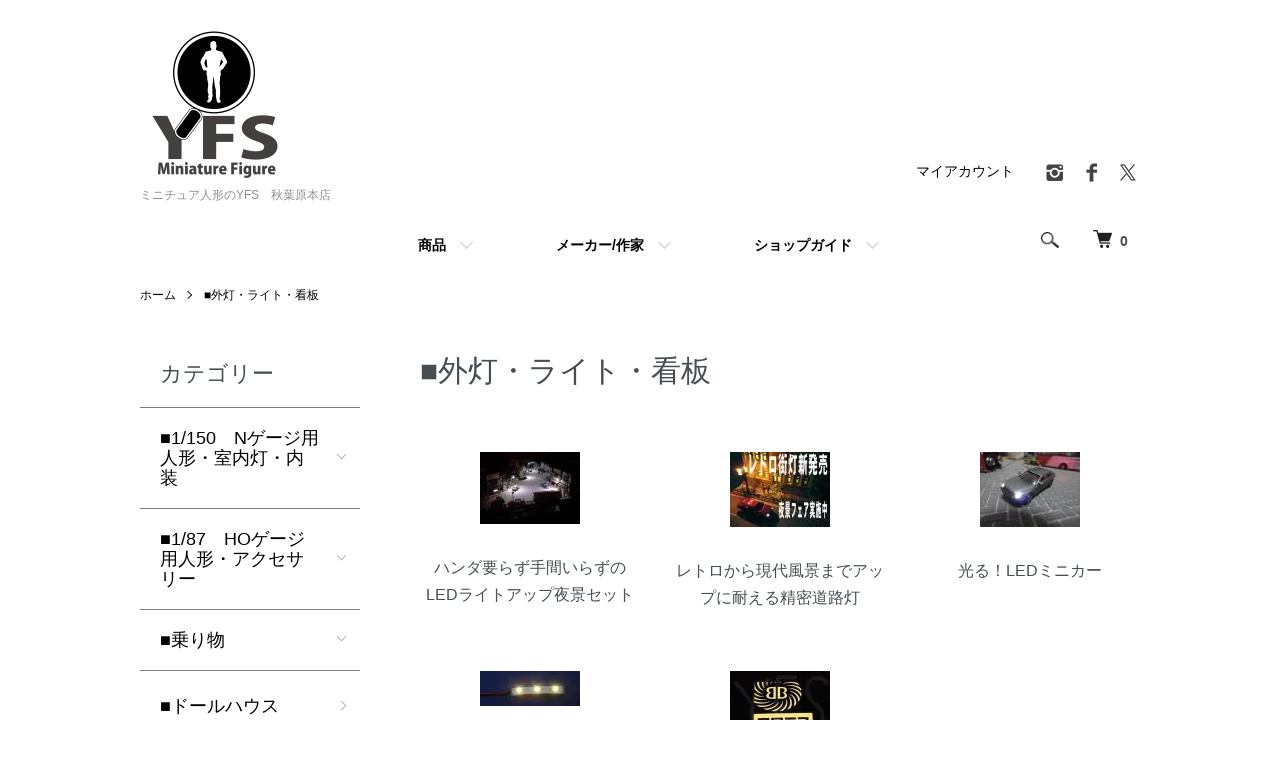

--- FILE ---
content_type: text/html; charset=EUC-JP
request_url: https://yfs-figure.com/?mode=cate&csid=0&cbid=1137274&sort=n
body_size: 11215
content:
<!DOCTYPE html PUBLIC "-//W3C//DTD XHTML 1.0 Transitional//EN" "http://www.w3.org/TR/xhtml1/DTD/xhtml1-transitional.dtd">
<html xmlns:og="http://ogp.me/ns#" xmlns:fb="http://www.facebook.com/2008/fbml" xmlns:mixi="http://mixi-platform.com/ns#" xmlns="http://www.w3.org/1999/xhtml" xml:lang="ja" lang="ja" dir="ltr">
<head>
<meta http-equiv="content-type" content="text/html; charset=euc-jp" />
<meta http-equiv="X-UA-Compatible" content="IE=edge,chrome=1" />
<meta name="viewport" content="width=device-width,initial-scale=1">
<title>ジオラマシーナリー模型用LEDアイテムをお探しならミニチュアパーツのコンビニYFSへ</title>
<meta name="Keywords" content="Nゲージ照明,鉄道模型ライト,ヘッドライト,LED化,ED　ジオラマ,格安,鉄道模型もLED,PLUSDIO,テープLED,光る広告看板,極小,1608,チップLED,nゲージ LED,激安 LEDライト,こばる,マイスター,もけいや松原,光るだけ,ポポンデッタ照明,MSR LED,わき役,1/150,Bトレインレイアウト,室内灯,精密仕上げ街灯," />
<meta name="Description" content="nゲージのled" />
<meta name="Author" content="YFS416" />
<meta name="Copyright" content="GMOペパボ" />
<meta http-equiv="content-style-type" content="text/css" />
<meta http-equiv="content-script-type" content="text/javascript" />
<link rel="stylesheet" href="https://yfs-figure.com/css/framework/colormekit.css" type="text/css" />
<link rel="stylesheet" href="https://yfs-figure.com/css/framework/colormekit-responsive.css" type="text/css" />
<link rel="stylesheet" href="https://img02.shop-pro.jp/PA01127/472/css/6/index.css?cmsp_timestamp=20241223143516" type="text/css" />
<link rel="stylesheet" href="https://img02.shop-pro.jp/PA01127/472/css/6/product_list.css?cmsp_timestamp=20241223143516" type="text/css" />

<link rel="alternate" type="application/rss+xml" title="rss" href="https://yfs-figure.com/?mode=rss" />
<link rel="alternate" media="handheld" type="text/html" href="https://yfs-figure.com/?mode=cate&csid=0&cbid=1137274&sort=n" />
<script type="text/javascript" src="//ajax.googleapis.com/ajax/libs/jquery/1.7.2/jquery.min.js" ></script>
<meta property="og:title" content="ジオラマシーナリー模型用LEDアイテムをお探しならミニチュアパーツのコンビニYFSへ" />
<meta property="og:description" content="nゲージのled" />
<meta property="og:url" content="https://yfs-figure.com?mode=cate&csid=0&cbid=1137274&sort=n" />
<meta property="og:site_name" content="ミニチュア人形のYFS　秋葉原本店" />
<meta property="og:image" content="https://img02.shop-pro.jp/PA01127/472/category/1137274_0.jpg?cmsp_timestamp=20241209174705"/>
<script>
  var Colorme = {"page":"product_list","shop":{"account_id":"PA01127472","title":"\u30df\u30cb\u30c1\u30e5\u30a2\u4eba\u5f62\u306eYFS\u3000\u79cb\u8449\u539f\u672c\u5e97"},"basket":{"total_price":0,"items":[]},"customer":{"id":null}};

  (function() {
    function insertScriptTags() {
      var scriptTagDetails = [];
      var entry = document.getElementsByTagName('script')[0];

      scriptTagDetails.forEach(function(tagDetail) {
        var script = document.createElement('script');

        script.type = 'text/javascript';
        script.src = tagDetail.src;
        script.async = true;

        if( tagDetail.integrity ) {
          script.integrity = tagDetail.integrity;
          script.setAttribute('crossorigin', 'anonymous');
        }

        entry.parentNode.insertBefore(script, entry);
      })
    }

    window.addEventListener('load', insertScriptTags, false);
  })();
</script>
<script async src="https://zen.one/analytics.js"></script>
</head>
<body>
<meta name="colorme-acc-payload" content="?st=1&pt=10028&ut=1137274,0&at=PA01127472&v=20260121161219&re=&cn=34885b03f0d738846bf97159e3b763b0" width="1" height="1" alt="" /><script>!function(){"use strict";Array.prototype.slice.call(document.getElementsByTagName("script")).filter((function(t){return t.src&&t.src.match(new RegExp("dist/acc-track.js$"))})).forEach((function(t){return document.body.removeChild(t)})),function t(c){var r=arguments.length>1&&void 0!==arguments[1]?arguments[1]:0;if(!(r>=c.length)){var e=document.createElement("script");e.onerror=function(){return t(c,r+1)},e.src="https://"+c[r]+"/dist/acc-track.js?rev=3",document.body.appendChild(e)}}(["acclog001.shop-pro.jp","acclog002.shop-pro.jp"])}();</script><script src="https://img.shop-pro.jp/tmpl_js/86/jquery.tile.js"></script>
<script src="https://img.shop-pro.jp/tmpl_js/86/jquery.skOuterClick.js"></script>


<div class="l-header">
  <div class="l-header-main u-container">
    <div class="l-header-main__in">
      <div class="l-header-logo">
        <h1 class="l-header-logo__img">
          <a href="https://yfs-figure.com/"><img src="https://img02.shop-pro.jp/PA01127/472/PA01127472.png?cmsp_timestamp=20250317140506" alt="ミニチュア人形のYFS　秋葉原本店" /></a>
        </h1>
                  <p class="l-header-logo__txt">
            ミニチュア人形のYFS　秋葉原本店
          </p>
              </div>
      <div class="l-header-search">
        <button class="l-header-search__btn js-mega-menu-btn js-search-btn">
          <img src="https://img.shop-pro.jp/tmpl_img/86/icon-search.png" alt="検索" />
        </button>
        <div class="l-header-search__contents js-mega-menu-contents">
          <div class="l-header-search__box">
            <form action="https://yfs-figure.com/" method="GET" class="l-header-search__form">
              <input type="hidden" name="mode" value="srh" />
              <div class="l-header-search__input">
                <input type="text" name="keyword" placeholder="商品検索" />
              </div>
              <button class="l-header-search__submit" type="submit">
                <img src="https://img.shop-pro.jp/tmpl_img/86/icon-search.png" alt="送信" />
              </button>
            </form>
            <button class="l-header-search__close js-search-close" type="submit" aria-label="閉じる">
              <span></span>
              <span></span>
            </button>
          </div>
        </div>
        <div class="l-header-cart">
          <a href="https://yfs-figure.com/cart/proxy/basket?shop_id=PA01127472&shop_domain=yfs-figure.com">
            <img src="https://img.shop-pro.jp/tmpl_img/86/icon-cart.png" alt="カートを見る" />
            <span class="p-global-header__cart-count">
              0
            </span>
          </a>
        </div>
      </div>
      <button class="l-menu-btn js-navi-open" aria-label="メニュー">
        <span></span>
        <span></span>
      </button>
    </div>
    <div class="l-main-navi">
      <div class="l-main-navi__in">
        <ul class="l-main-navi-list">
                              <li class="l-main-navi-list__item">
            <div class="l-main-navi-list__ttl">
              商品
            </div>
            <button class="l-main-navi-list__link js-mega-menu-btn">
              商品
            </button>
            <div class="l-mega-menu js-mega-menu-contents">
              <ul class="l-mega-menu-list">
                                <li class="l-mega-menu-list__item">
                  <a class="l-mega-menu-list__link" href="https://yfs-figure.com/?mode=cate&cbid=949028&csid=0">
                     ■1/150　Nゲージ用人形・室内灯・内装
                  </a>
                </li>
                                                    <li class="l-mega-menu-list__item">
                  <a class="l-mega-menu-list__link" href="https://yfs-figure.com/?mode=cate&cbid=949652&csid=0">
                    ■1/87　HOゲージ用人形・アクセサリー
                  </a>
                </li>
                                                    <li class="l-mega-menu-list__item">
                  <a class="l-mega-menu-list__link" href="https://yfs-figure.com/?mode=cate&cbid=2060136&csid=0">
                    ■乗り物
                  </a>
                </li>
                                                    <li class="l-mega-menu-list__item">
                  <a class="l-mega-menu-list__link" href="https://yfs-figure.com/?mode=cate&cbid=2937852&csid=0">
                    ■ドールハウス
                  </a>
                </li>
                                                    <li class="l-mega-menu-list__item">
                  <a class="l-mega-menu-list__link" href="https://yfs-figure.com/?mode=cate&cbid=2937854&csid=0">
                    ■球体関節人形
                  </a>
                </li>
                                                    <li class="l-mega-menu-list__item">
                  <a class="l-mega-menu-list__link" href="https://yfs-figure.com/?mode=cate&cbid=1299656&csid=0">
                    ■1/30　住宅模型・デッサン
                  </a>
                </li>
                                                    <li class="l-mega-menu-list__item">
                  <a class="l-mega-menu-list__link" href="https://yfs-figure.com/?mode=cate&cbid=1202034&csid=0">
                    ■1/43　マン盆栽
                  </a>
                </li>
                                                    <li class="l-mega-menu-list__item">
                  <a class="l-mega-menu-list__link" href="https://yfs-figure.com/?mode=cate&cbid=1202030&csid=0">
                    ■1/50　住宅模型・商用ディスプレイ
                  </a>
                </li>
                                                    <li class="l-mega-menu-list__item">
                  <a class="l-mega-menu-list__link" href="https://yfs-figure.com/?mode=cate&cbid=1296765&csid=0">
                    ■1/75　マンション模型へ
                  </a>
                </li>
                                                    <li class="l-mega-menu-list__item">
                  <a class="l-mega-menu-list__link" href="https://yfs-figure.com/?mode=cate&cbid=1202036&csid=0">
                    ■1/100　建築設計専用人形
                  </a>
                </li>
                                                    <li class="l-mega-menu-list__item">
                  <a class="l-mega-menu-list__link" href="https://yfs-figure.com/?mode=cate&cbid=1202031&csid=0">
                    ■1/200　建築設計・遠景模型
                  </a>
                </li>
                                                    <li class="l-mega-menu-list__item">
                  <a class="l-mega-menu-list__link" href="https://yfs-figure.com/?mode=cate&cbid=989287&csid=0">
                    ■1/220 Zゲージ用人形・アクセサリー
                  </a>
                </li>
                                                    <li class="l-mega-menu-list__item">
                  <a class="l-mega-menu-list__link" href="https://yfs-figure.com/?mode=cate&cbid=1433568&csid=0">
                    ■1/250～1/500極小人形
                  </a>
                </li>
                                                    <li class="l-mega-menu-list__item">
                  <a class="l-mega-menu-list__link" href="https://yfs-figure.com/?mode=cate&cbid=1137274&csid=0">
                    ■外灯・ライト・看板
                  </a>
                </li>
                                                    <li class="l-mega-menu-list__item">
                  <a class="l-mega-menu-list__link" href="https://yfs-figure.com/?mode=cate&cbid=2800106&csid=0">
                    ■建物
                  </a>
                </li>
                                                    <li class="l-mega-menu-list__item">
                  <a class="l-mega-menu-list__link" href="https://yfs-figure.com/?mode=cate&cbid=1027185&csid=0">
                    ■樹木
                  </a>
                </li>
                                                    <li class="l-mega-menu-list__item">
                  <a class="l-mega-menu-list__link" href="https://yfs-figure.com/?mode=cate&cbid=2056562&csid=0">
                    ■完成ジオラマ
                  </a>
                </li>
                              </ul>
            </div>
          </li>
                                                  <li class="l-main-navi-list__item">
            <div class="l-main-navi-list__ttl">
              メーカー/作家
            </div>
            <button class="l-main-navi-list__link js-mega-menu-btn">
              メーカー/作家
            </button>
            <div class="l-mega-menu js-mega-menu-contents">
              <ul class="l-mega-menu-list">
                                <li class="l-mega-menu-list__item">
                  <a class="l-mega-menu-list__link" href="https://yfs-figure.com/?mode=grp&gid=301581">
                    プライザー社の人形
                  </a>
                </li>
                                                    <li class="l-mega-menu-list__item">
                  <a class="l-mega-menu-list__link" href="https://yfs-figure.com/?mode=grp&gid=707222">
                    YFS乗員乗客
                  </a>
                </li>
                                                    <li class="l-mega-menu-list__item">
                  <a class="l-mega-menu-list__link" href="https://yfs-figure.com/?mode=grp&gid=3041088">
                    砂町モデル
                  </a>
                </li>
                                                    <li class="l-mega-menu-list__item">
                  <a class="l-mega-menu-list__link" href="https://yfs-figure.com/?mode=grp&gid=3041089">
                    More Fun ドールハウス家具
                  </a>
                </li>
                                                    <li class="l-mega-menu-list__item">
                  <a class="l-mega-menu-list__link" href="https://yfs-figure.com/?mode=grp&gid=3041090">
                    グランライト室内灯
                  </a>
                </li>
                                                    <li class="l-mega-menu-list__item">
                  <a class="l-mega-menu-list__link" href="https://yfs-figure.com/?mode=grp&gid=3041092">
                    やさしい室内灯@つきじらぼ
                  </a>
                </li>
                                                    <li class="l-mega-menu-list__item">
                  <a class="l-mega-menu-list__link" href="https://yfs-figure.com/?mode=grp&gid=3041093">
                    すずめ模型
                  </a>
                </li>
                                                    <li class="l-mega-menu-list__item">
                  <a class="l-mega-menu-list__link" href="https://yfs-figure.com/?mode=grp&gid=3041094">
                    MATSURIMODEL
                  </a>
                </li>
                                                    <li class="l-mega-menu-list__item">
                  <a class="l-mega-menu-list__link" href="https://yfs-figure.com/?mode=grp&gid=3041096">
                    梅桜堂 ストラクチャー
                  </a>
                </li>
                                                    <li class="l-mega-menu-list__item">
                  <a class="l-mega-menu-list__link" href="https://yfs-figure.com/?mode=grp&gid=3041097">
                    あおぞら電車
                  </a>
                </li>
                                                    <li class="l-mega-menu-list__item">
                  <a class="l-mega-menu-list__link" href="https://yfs-figure.com/?mode=grp&gid=3041098">
                    飽き性モデラー
                  </a>
                </li>
                                                    <li class="l-mega-menu-list__item">
                  <a class="l-mega-menu-list__link" href="https://yfs-figure.com/?mode=grp&gid=3041099">
                    城南島模型館
                  </a>
                </li>
                                                    <li class="l-mega-menu-list__item">
                  <a class="l-mega-menu-list__link" href="https://yfs-figure.com/?mode=grp&gid=3052202">
                    萩野はる
                  </a>
                </li>
                              </ul>
            </div>
          </li>
                                        <li class="l-main-navi-list__item">
            <div class="l-main-navi-list__ttl">
              ショップガイド
            </div>
            <button class="l-main-navi-list__link js-mega-menu-btn">
              ショップガイド
            </button>
            <div class="l-mega-menu js-mega-menu-contents">
              <ul class="l-mega-menu-list">
                                <li class="l-mega-menu-list__item">
                  <a class="l-mega-menu-list__link" href="https://yfs-figure.com/?mode=f1">
                    YFSについて
                  </a>
                </li>
                                <li class="l-mega-menu-list__item">
                  <a class="l-mega-menu-list__link" href="https://yfs-figure.com/?mode=f2">
                    YFSお客さま作品集
                  </a>
                </li>
                                <li class="l-mega-menu-list__item">
                  <a class="l-mega-menu-list__link" href="https://yfs-figure.com/?mode=f3">
                    店舗案内
                  </a>
                </li>
                                <li class="l-mega-menu-list__item">
                  <a class="l-mega-menu-list__link" href="https://yfs-figure.com/?mode=f4">
                    事業内容
                  </a>
                </li>
                                <li class="l-mega-menu-list__item">
                  <a class="l-mega-menu-list__link" href="https://yfs-figure.com/?mode=f6">
                    3Dプリント人形
                  </a>
                </li>
                              </ul>
            </div>
          </li>
                  </ul>
        <div class="l-help-navi-box">
          <ul class="l-help-navi-list">
            <li class="l-help-navi-list__item">
              <a class="l-help-navi-list__link" href="https://yfs-figure.com/?mode=myaccount">マイアカウント</a>
            </li>
                      </ul>
                    <ul class="l-sns-navi-list u-opa">
                        <li class="l-sns-navi-list__item">
              <a href="https://instagram.com/yfs_figureshop" target="_blank">
                <i class="icon-lg-b icon-instagram" aria-label="instagram"></i>
              </a>
            </li>
                                    <li class="l-sns-navi-list__item">
              <a href="https://facebook.com/100059727415782" target="_blank">
                <i class="icon-lg-b icon-facebook" aria-label="Facebook"></i>
              </a>
            </li>
                                    <li class="l-sns-navi-list__item">
              <a href="https://twitter.com/yfs_figure" target="_blank">
                <i class="icon-lg-b icon-twitter" aria-label="Twitter"></i>
              </a>
            </li>
                                    <!-- <li class="l-sns-navi-list__item">
              <a href="" target="_blank">
                <i class="icon-lg-b icon-pinterest" aria-label="pinterest"></i>
              </a>
            </li> -->
          </ul>
                  </div>
      </div>
    </div>
    <div class="l-main-navi-overlay js-navi-close"></div>
  </div>
</div>

<div class="l-main product_list">
  <div class="l-main product_list">
  
  <div class="c-breadcrumbs u-container">
    <ul class="c-breadcrumbs-list">
      <li class="c-breadcrumbs-list__item">
        <a href="https://yfs-figure.com/">
          ホーム
        </a>
      </li>
                  <li class="c-breadcrumbs-list__item">
        <a href="?mode=cate&cbid=1137274&csid=0">
          ■外灯・ライト・看板
        </a>
      </li>
                      </ul>
  </div>
  
  <div class="l-contents-wrap u-container">
    
    <div class="l-contents-main">
      <h2 class="p-category__ttl">
                  ■外灯・ライト・看板
              </h2>
      
            
      
            
      
            
      
            <h3 class="u-visually-hidden">
        カテゴリー一覧
      </h3>
      <ul class="p-category-list">
                <li class="p-category-list__item">
          <a class="p-category-list__link" href="?mode=cate&cbid=1137274&csid=3">
                        <span class="p-category-list__img">
              <img src="https://img02.shop-pro.jp/PA01127/472/category/1137274_3.jpg?cmsp_timestamp=20120418133108" alt="ハンダ要らず手間いらずのLEDライトアップ夜景セット" />
            </span>
                        <span class="p-category-list__name">
              ハンダ要らず手間いらずのLEDライトアップ夜景セット
            </span>
          </a>
        </li>
                <li class="p-category-list__item">
          <a class="p-category-list__link" href="?mode=cate&cbid=1137274&csid=4">
                        <span class="p-category-list__img">
              <img src="https://img02.shop-pro.jp/PA01127/472/category/1137274_4.jpg?cmsp_timestamp=20120704145751" alt="レトロから現代風景までアップに耐える精密道路灯" />
            </span>
                        <span class="p-category-list__name">
              レトロから現代風景までアップに耐える精密道路灯
            </span>
          </a>
        </li>
                <li class="p-category-list__item">
          <a class="p-category-list__link" href="?mode=cate&cbid=1137274&csid=5">
                        <span class="p-category-list__img">
              <img src="https://img02.shop-pro.jp/PA01127/472/category/1137274_5.jpg?cmsp_timestamp=20120704145412" alt="光る！LEDミニカー" />
            </span>
                        <span class="p-category-list__name">
              光る！LEDミニカー
            </span>
          </a>
        </li>
                <li class="p-category-list__item">
          <a class="p-category-list__link" href="?mode=cate&cbid=1137274&csid=2">
                        <span class="p-category-list__img">
              <img src="https://img02.shop-pro.jp/PA01127/472/category/1137274_2.jpg?cmsp_timestamp=20120704145519" alt="390円から夜景が出来る！LED照明パーツコーナー" />
            </span>
                        <span class="p-category-list__name">
              390円から夜景が出来る！LED照明パーツコーナー
            </span>
          </a>
        </li>
                <li class="p-category-list__item">
          <a class="p-category-list__link" href="?mode=cate&cbid=1137274&csid=1">
                        <span class="p-category-list__img">
              <img src="https://img02.shop-pro.jp/PA01127/472/category/1137274_1.jpg?cmsp_timestamp=20120704145412" alt="光る！広告看板シリーズ" />
            </span>
                        <span class="p-category-list__name">
              光る！広告看板シリーズ
            </span>
          </a>
        </li>
              </ul>
            
      
            
                          
            
      
            
      
            
    </div>
    
    <div class="l-contents-side">
      
                  <div class="l-side-navi">
        <h3 class="l-side-navi__ttl">
          カテゴリー
        </h3>
        <ul class="l-side-navi-list">
                    <li class="l-side-navi-list__item">
                          <button class="l-side-navi-list__link js-toggle-btn">
                 ■1/150　Nゲージ用人形・室内灯・内装
              </button>
                                                <ul class="l-side-navi-sub-list js-toggle-contents">
              <li class="l-side-navi-sub-list__item">
                <a href="https://yfs-figure.com/?mode=cate&cbid=949028&csid=0" class="l-side-navi-sub-list__link">
                  全ての ■1/150　Nゲージ用人形・室内灯・内装
                </a>
              </li>
                            <li class="l-side-navi-sub-list__item">
                <a href="https://yfs-figure.com/?mode=cate&cbid=949028&csid=1" class="l-side-navi-sub-list__link">
                  駅前・街中の人々
                </a>
              </li>
                                                  <li class="l-side-navi-sub-list__item">
                <a href="https://yfs-figure.com/?mode=cate&cbid=949028&csid=2" class="l-side-navi-sub-list__link">
                  乗員乗客・車内の人々
                </a>
              </li>
                                                  <li class="l-side-navi-sub-list__item">
                <a href="https://yfs-figure.com/?mode=cate&cbid=949028&csid=6" class="l-side-navi-sub-list__link">
                  LED室内灯グランライト
                </a>
              </li>
                                                  <li class="l-side-navi-sub-list__item">
                <a href="https://yfs-figure.com/?mode=cate&cbid=949028&csid=7" class="l-side-navi-sub-list__link">
                  Nゲージ　内装ステッカー
                </a>
              </li>
                                                  <li class="l-side-navi-sub-list__item">
                <a href="https://yfs-figure.com/?mode=cate&cbid=949028&csid=5" class="l-side-navi-sub-list__link">
                  Nゲージ　未塗装人形コーナー
                </a>
              </li>
                                                  <li class="l-side-navi-sub-list__item">
                <a href="https://yfs-figure.com/?mode=cate&cbid=949028&csid=4" class="l-side-navi-sub-list__link">
                  イベントの人々・動物
                </a>
              </li>
                        </ul>
                                  </li>
                    <li class="l-side-navi-list__item">
                          <button class="l-side-navi-list__link js-toggle-btn">
                ■1/87　HOゲージ用人形・アクセサリー
              </button>
                                                <ul class="l-side-navi-sub-list js-toggle-contents">
              <li class="l-side-navi-sub-list__item">
                <a href="https://yfs-figure.com/?mode=cate&cbid=949652&csid=0" class="l-side-navi-sub-list__link">
                  全ての■1/87　HOゲージ用人形・アクセサリー
                </a>
              </li>
                            <li class="l-side-navi-sub-list__item">
                <a href="https://yfs-figure.com/?mode=cate&cbid=949652&csid=2" class="l-side-navi-sub-list__link">
                  鉄道博物館用途からジオラマ教室まで、ジオラマ制作の定番サイズ
                </a>
              </li>
                                                  <li class="l-side-navi-sub-list__item">
                <a href="https://yfs-figure.com/?mode=cate&cbid=949652&csid=1" class="l-side-navi-sub-list__link">
                  HO・16番ゲージの車内搭載要員
                </a>
              </li>
                                                  <li class="l-side-navi-sub-list__item">
                <a href="https://yfs-figure.com/?mode=cate&cbid=949652&csid=3" class="l-side-navi-sub-list__link">
                  HOゲージ　未塗装コーナー
                </a>
              </li>
                        </ul>
                                  </li>
                    <li class="l-side-navi-list__item">
                          <button class="l-side-navi-list__link js-toggle-btn">
                ■乗り物
              </button>
                                                <ul class="l-side-navi-sub-list js-toggle-contents">
              <li class="l-side-navi-sub-list__item">
                <a href="https://yfs-figure.com/?mode=cate&cbid=2060136&csid=0" class="l-side-navi-sub-list__link">
                  全ての■乗り物
                </a>
              </li>
                            <li class="l-side-navi-sub-list__item">
                <a href="https://yfs-figure.com/?mode=cate&cbid=2060136&csid=1" class="l-side-navi-sub-list__link">
                  1/50　添景乗り物
                </a>
              </li>
                                                  <li class="l-side-navi-sub-list__item">
                <a href="https://yfs-figure.com/?mode=cate&cbid=2060136&csid=2" class="l-side-navi-sub-list__link">
                  1/100　添景乗り物
                </a>
              </li>
                                                  <li class="l-side-navi-sub-list__item">
                <a href="https://yfs-figure.com/?mode=cate&cbid=2060136&csid=3" class="l-side-navi-sub-list__link">
                  1/200　添景乗り物
                </a>
              </li>
                                                  <li class="l-side-navi-sub-list__item">
                <a href="https://yfs-figure.com/?mode=cate&cbid=2060136&csid=4" class="l-side-navi-sub-list__link">
                  1/250～1/500　添景乗り物
                </a>
              </li>
                                                  <li class="l-side-navi-sub-list__item">
                <a href="https://yfs-figure.com/?mode=cate&cbid=2060136&csid=5" class="l-side-navi-sub-list__link">
                  Nゲージ用ミニカー･自転車
                </a>
              </li>
                        </ul>
                                  </li>
                    <li class="l-side-navi-list__item">
                          <a href="https://yfs-figure.com/?mode=cate&cbid=2937852&csid=0" class="l-side-navi-list__link is-link">
                ■ドールハウス
              </a>
                                  </li>
                    <li class="l-side-navi-list__item">
                          <a href="https://yfs-figure.com/?mode=cate&cbid=2937854&csid=0" class="l-side-navi-list__link is-link">
                ■球体関節人形
              </a>
                                  </li>
                    <li class="l-side-navi-list__item">
                          <a href="https://yfs-figure.com/?mode=cate&cbid=1299656&csid=0" class="l-side-navi-list__link is-link">
                ■1/30　住宅模型・デッサン
              </a>
                                  </li>
                    <li class="l-side-navi-list__item">
                          <a href="https://yfs-figure.com/?mode=cate&cbid=1202034&csid=0" class="l-side-navi-list__link is-link">
                ■1/43　マン盆栽
              </a>
                                  </li>
                    <li class="l-side-navi-list__item">
                          <a href="https://yfs-figure.com/?mode=cate&cbid=1202030&csid=0" class="l-side-navi-list__link is-link">
                ■1/50　住宅模型・商用ディスプレイ
              </a>
                                  </li>
                    <li class="l-side-navi-list__item">
                          <a href="https://yfs-figure.com/?mode=cate&cbid=1296765&csid=0" class="l-side-navi-list__link is-link">
                ■1/75　マンション模型へ
              </a>
                                  </li>
                    <li class="l-side-navi-list__item">
                          <a href="https://yfs-figure.com/?mode=cate&cbid=1202036&csid=0" class="l-side-navi-list__link is-link">
                ■1/100　建築設計専用人形
              </a>
                                  </li>
                    <li class="l-side-navi-list__item">
                          <a href="https://yfs-figure.com/?mode=cate&cbid=1202031&csid=0" class="l-side-navi-list__link is-link">
                ■1/200　建築設計・遠景模型
              </a>
                                  </li>
                    <li class="l-side-navi-list__item">
                          <a href="https://yfs-figure.com/?mode=cate&cbid=989287&csid=0" class="l-side-navi-list__link is-link">
                ■1/220 Zゲージ用人形・アクセサリー
              </a>
                                  </li>
                    <li class="l-side-navi-list__item">
                          <a href="https://yfs-figure.com/?mode=cate&cbid=1433568&csid=0" class="l-side-navi-list__link is-link">
                ■1/250～1/500極小人形
              </a>
                                  </li>
                    <li class="l-side-navi-list__item">
                          <button class="l-side-navi-list__link js-toggle-btn">
                ■外灯・ライト・看板
              </button>
                                                <ul class="l-side-navi-sub-list js-toggle-contents">
              <li class="l-side-navi-sub-list__item">
                <a href="https://yfs-figure.com/?mode=cate&cbid=1137274&csid=0" class="l-side-navi-sub-list__link">
                  全ての■外灯・ライト・看板
                </a>
              </li>
                            <li class="l-side-navi-sub-list__item">
                <a href="https://yfs-figure.com/?mode=cate&cbid=1137274&csid=3" class="l-side-navi-sub-list__link">
                  ハンダ要らず手間いらずのLEDライトアップ夜景セット
                </a>
              </li>
                                                  <li class="l-side-navi-sub-list__item">
                <a href="https://yfs-figure.com/?mode=cate&cbid=1137274&csid=4" class="l-side-navi-sub-list__link">
                  レトロから現代風景までアップに耐える精密道路灯
                </a>
              </li>
                                                  <li class="l-side-navi-sub-list__item">
                <a href="https://yfs-figure.com/?mode=cate&cbid=1137274&csid=5" class="l-side-navi-sub-list__link">
                  光る！LEDミニカー
                </a>
              </li>
                                                  <li class="l-side-navi-sub-list__item">
                <a href="https://yfs-figure.com/?mode=cate&cbid=1137274&csid=2" class="l-side-navi-sub-list__link">
                  390円から夜景が出来る！LED照明パーツコーナー
                </a>
              </li>
                                                  <li class="l-side-navi-sub-list__item">
                <a href="https://yfs-figure.com/?mode=cate&cbid=1137274&csid=1" class="l-side-navi-sub-list__link">
                  光る！広告看板シリーズ
                </a>
              </li>
                        </ul>
                                  </li>
                    <li class="l-side-navi-list__item">
                          <a href="https://yfs-figure.com/?mode=cate&cbid=2800106&csid=0" class="l-side-navi-list__link is-link">
                ■建物
              </a>
                                  </li>
                    <li class="l-side-navi-list__item">
                          <a href="https://yfs-figure.com/?mode=cate&cbid=1027185&csid=0" class="l-side-navi-list__link is-link">
                ■樹木
              </a>
                                  </li>
                    <li class="l-side-navi-list__item">
                          <a href="https://yfs-figure.com/?mode=cate&cbid=2056562&csid=0" class="l-side-navi-list__link is-link">
                ■完成ジオラマ
              </a>
                                  </li>
                  </ul>
      </div>
                                                                                                                                                                                                                  
      
                  <div class="l-side-navi">
        <h3 class="l-side-navi__ttl">
          グループ
        </h3>
        <ul class="l-side-navi-list">
                <li class="l-side-navi-list__item">
            <a href="https://yfs-figure.com/?mode=grp&gid=301581" class="l-side-navi-list__link is-link">
              プライザー社の人形
            </a>
          </li>
                            <li class="l-side-navi-list__item">
            <a href="https://yfs-figure.com/?mode=grp&gid=707222" class="l-side-navi-list__link is-link">
              YFS乗員乗客
            </a>
          </li>
                            <li class="l-side-navi-list__item">
            <a href="https://yfs-figure.com/?mode=grp&gid=3041088" class="l-side-navi-list__link is-link">
              砂町モデル
            </a>
          </li>
                            <li class="l-side-navi-list__item">
            <a href="https://yfs-figure.com/?mode=grp&gid=3041089" class="l-side-navi-list__link is-link">
              More Fun ドールハウス家具
            </a>
          </li>
                            <li class="l-side-navi-list__item">
            <a href="https://yfs-figure.com/?mode=grp&gid=3041090" class="l-side-navi-list__link is-link">
              グランライト室内灯
            </a>
          </li>
                            <li class="l-side-navi-list__item">
            <a href="https://yfs-figure.com/?mode=grp&gid=3041092" class="l-side-navi-list__link is-link">
              やさしい室内灯@つきじらぼ
            </a>
          </li>
                            <li class="l-side-navi-list__item">
            <a href="https://yfs-figure.com/?mode=grp&gid=3041093" class="l-side-navi-list__link is-link">
              すずめ模型
            </a>
          </li>
                            <li class="l-side-navi-list__item">
            <a href="https://yfs-figure.com/?mode=grp&gid=3041094" class="l-side-navi-list__link is-link">
              MATSURIMODEL
            </a>
          </li>
                            <li class="l-side-navi-list__item">
            <a href="https://yfs-figure.com/?mode=grp&gid=3041096" class="l-side-navi-list__link is-link">
              梅桜堂 ストラクチャー
            </a>
          </li>
                            <li class="l-side-navi-list__item">
            <a href="https://yfs-figure.com/?mode=grp&gid=3041097" class="l-side-navi-list__link is-link">
              あおぞら電車
            </a>
          </li>
                            <li class="l-side-navi-list__item">
            <a href="https://yfs-figure.com/?mode=grp&gid=3041098" class="l-side-navi-list__link is-link">
              飽き性モデラー
            </a>
          </li>
                            <li class="l-side-navi-list__item">
            <a href="https://yfs-figure.com/?mode=grp&gid=3041099" class="l-side-navi-list__link is-link">
              城南島模型館
            </a>
          </li>
                            <li class="l-side-navi-list__item">
            <a href="https://yfs-figure.com/?mode=grp&gid=3052202" class="l-side-navi-list__link is-link">
              萩野はる
            </a>
          </li>
              </ul>
      </div>
                  
    </div>
  </div>
</div>

<script type="text/javascript">
$(document).ready(function() {
  $(".js-toggle-btn").click(function () {
    $(this).next(".js-toggle-contents").slideToggle(200,"swing");
    $(this).toggleClass("is-on");
  });
});
</script></div>

<div class="l-bottom u-container">
        <div class="p-shop-info">
    
        
    
        <div class="u-contents-s">
      <div class="p-calendar">
        <h2 class="c-ttl-sub">
          CALENDAR
          <span class="c-ttl-sub__ja">カレンダー</span>
        </h2>
        <div class="side_section side_section_cal">
          <div class="side_cal">
            <table class="tbl_calendar">
    <caption>2026年1月</caption>
    <tr>
        <th class="sun">日</th>
        <th>月</th>
        <th>火</th>
        <th>水</th>
        <th>木</th>
        <th>金</th>
        <th class="sat">土</th>
    </tr>
    <tr>
<td></td>
<td></td>
<td></td>
<td></td>
<td class="thu holiday" style="background-color: #ff0000; color: #ffffff;">1</td>
<td class="fri" style="background-color: #ff0000; color: #ffffff;">2</td>
<td class="sat" style="background-color: #ff0000; color: #ffffff;">3</td>
</tr>
<tr>
<td class="sun">4</td>
<td class="mon">5</td>
<td class="tue" style="background-color: #ff0000;">6</td>
<td class="wed" style="background-color: #ff0000;">7</td>
<td class="thu">8</td>
<td class="fri">9</td>
<td class="sat">10</td>
</tr>
<tr>
<td class="sun">11</td>
<td class="mon holiday">12</td>
<td class="tue" style="background-color: #ff0000;">13</td>
<td class="wed" style="background-color: #ff0000;">14</td>
<td class="thu">15</td>
<td class="fri">16</td>
<td class="sat">17</td>
</tr>
<tr>
<td class="sun">18</td>
<td class="mon">19</td>
<td class="tue" style="background-color: #ff0000;">20</td>
<td class="wed" style="background-color: #ff0000;">21</td>
<td class="thu">22</td>
<td class="fri">23</td>
<td class="sat">24</td>
</tr>
<tr>
<td class="sun">25</td>
<td class="mon">26</td>
<td class="tue" style="background-color: #ff0000;">27</td>
<td class="wed" style="background-color: #ff0000;">28</td>
<td class="thu">29</td>
<td class="fri">30</td>
<td class="sat">31</td>
</tr>
</table><table class="tbl_calendar">
    <caption>2026年2月</caption>
    <tr>
        <th class="sun">日</th>
        <th>月</th>
        <th>火</th>
        <th>水</th>
        <th>木</th>
        <th>金</th>
        <th class="sat">土</th>
    </tr>
    <tr>
<td class="sun">1</td>
<td class="mon">2</td>
<td class="tue" style="background-color: #ff0000;">3</td>
<td class="wed" style="background-color: #ff0000;">4</td>
<td class="thu">5</td>
<td class="fri">6</td>
<td class="sat">7</td>
</tr>
<tr>
<td class="sun">8</td>
<td class="mon">9</td>
<td class="tue" style="background-color: #ff0000;">10</td>
<td class="wed holiday" style="background-color: #ff0000;">11</td>
<td class="thu">12</td>
<td class="fri">13</td>
<td class="sat">14</td>
</tr>
<tr>
<td class="sun">15</td>
<td class="mon">16</td>
<td class="tue" style="background-color: #ff0000;">17</td>
<td class="wed" style="background-color: #ff0000;">18</td>
<td class="thu">19</td>
<td class="fri">20</td>
<td class="sat">21</td>
</tr>
<tr>
<td class="sun">22</td>
<td class="mon holiday">23</td>
<td class="tue" style="background-color: #ff0000;">24</td>
<td class="wed" style="background-color: #ff0000;">25</td>
<td class="thu">26</td>
<td class="fri">27</td>
<td class="sat">28</td>
</tr>
</table>
          </div>
                    <div class="side_cal_memo">
            【定休日】年内は30日まで休まず営業！
【営業時間】平日13:00～19:30
　　　　　土日祝12:00～18:00
          </div>
                  </div>
      </div>
    </div>
        
  </div>
  <div class="p-shopguide u-contents-s">
    <h2 class="u-visually-hidden">
      ショッピングガイド
    </h2>
    <div class="p-shopguide-wrap">
            <div class="p-shopguide-column">
        <div class="p-shopguide-box js-matchHeight">
          <div class="p-shopguide-head">
            <div class="p-shopguide__icon">
              <img src="https://img.shop-pro.jp/tmpl_img/86/shopguide-icon-shipping.png" alt="" />
            </div>
            <h3 class="c-ttl-sub">
              SHIPPING
              <span class="c-ttl-sub__ja">配送・送料について</span>
            </h3>
          </div>
          <dl class="p-shopguide-txt">
                        <dt class="p-shopguide__ttl">
              ネコポス便(代引きは承っておりません)
            </dt>
            <dd class="p-shopguide__body">
                            <div class="p-shopguide__img">
                <img src="https://img02.shop-pro.jp/PA01127/472/delivery/192063.gif?cmsp_timestamp=20250619154742" />
              </div>
                            【当店営業時間】<br />
平日：13～20時<br />
土日祝：11～17時<br />
※ 火水定休  8/6～10は国際鉄道模型コンベンション出店のため休業<br />
【送料】<br />
送料：全国一律 330円　プチプチクッションに包んでお届けします。<br />
☆今なら3300円以上お買い上げで送料無料☆<br />
<br />
<br />
■配達日時の指定不可<br />
<br />
■発送はポスト投函にて配達完了扱いとなります。お急ぎの方はクレジットカード決済又は、宅急便代金引換便をお奨め致します。<br />
<br />
■16時までのご入金で※当日発送、翌日～翌々日お届け<br />
（※当店休業日は除く）<br />
http://www.kuronekoyamato.co.jp/ytc/business/send/services/nekoposu/<br />
<br />
当店営業日の15時までのご注文は当日発送致します。<br />
<br />
（※ご注意：ご住所等の入力が終わっても画面を閉じずに「お支払い手続きへすすむ」ボタンをクリックして下さい。コンビニ各社をお選び下さい。払い込み票は弊社からは発行出来ません。予めご注意下さい。）<br />
<br />
当店営業日の15時までのご注文は当日発送致します。<br />
※代金引換便は対応致しません。<br />
<br />
<br />
※配達日時のご指定は承れません。予めご了承ください。<br />
※紛失・破損があった場合は、ヤマト運輸からの運賃の返金となります。当店の商品代金の返金、代替品のお手配は致しかねますのでご了承くださいませ。<br />

            </dd>
                        <dt class="p-shopguide__ttl">
              ヤマト運輸宅急便
            </dt>
            <dd class="p-shopguide__body">
                            <div class="p-shopguide__img">
                <img src="https://img02.shop-pro.jp/PA01127/472/delivery/205275.jpg?cmsp_timestamp=20241112163300" />
              </div>
                            【当店営業時間】<br />
平日：13～20時<br />
土日祝：11～17時<br />
※火水定休  8/13～18は国際鉄道模型コンベンション出店のため休業<br />
<br />
【送料】<br />
全国一律800円<br />
<br />
11,000円以上お買い上げで送料無料！<br />
当店営業日の15時までのご入金で当日発送、※翌日～翌々日お届け。<br />
<br />
配達日時のご指定はご注文時の「備考欄」でご指定下さいませ。<br />
とくにご要望が無ければ「指定なし」で発送させて頂きます。<br />
<br />
※詳しいお届け日数はこちら↓でお調べください。<br />
http://date.kuronekoyamato.co.jp/date/Main?LINK=TK<br />
<br />
万が一の破損、事故補償をご希望のお客様は宅急便のご利用をお勧めいたします。<br />
<br />
当店営業日の15時までのご注文は当日発送致します。
            </dd>
                      </dl>
        </div>
      </div>
            <div class="p-shopguide-column">
        <div class="p-shopguide-box js-matchHeight">
          <div class="p-shopguide-head">
            <div class="p-shopguide__icon">
              <img src="https://img.shop-pro.jp/tmpl_img/86/shopguide-icon-return.png" alt="" />
            </div>
            <h3 class="c-ttl-sub">
              RETURN
              <span class="c-ttl-sub__ja">返品について</span>
            </h3>
          </div>
          <dl class="p-shopguide-txt">
                        <dt class="p-shopguide__ttl">
              不良品
            </dt>
            <dd class="p-shopguide__body">
              初期不良や商品の不具合等は商品到着後１週間以内にお申し出ください。配送途中の事故（メール便除く）、商品梱包の間違いがあった場合には商品の交換または代金送料諸費用をご返金いたします。
            </dd>
                                    <dt class="p-shopguide__ttl">
              返品期限
            </dt>
            <dd class="p-shopguide__body">
              商品の返品は商品到着後1週間以内にお願いいたします。一部でも一度ジオラマなどに装着された後の返品はお受けかねますのでご注意ください。なお、不良品以外のお客様ご都合による返品はお断りをしております。ご連絡無く返送された場合は、返品対応等致しかねますので必ずご一報くださいませ。誠に恐縮でございますが着払いで送付されても受取を拒否させて頂きますので予めご了承くださいませ。
            </dd>
                                    <dt class="p-shopguide__ttl">
              返品送料
            </dt>
            <dd class="p-shopguide__body">
              初期不良や商品の不具合等の送料は弊社が負担致します。不良品以外の、お客様ご都合による返品の際の送料はご負担をお願いいたします。
            </dd>
                      </dl>
        </div>
      </div>
            <div class="p-shopguide-column">
        <div class="p-shopguide-box js-matchHeight">
          <div class="p-shopguide-head">
            <div class="p-shopguide__icon">
              <img src="https://img.shop-pro.jp/tmpl_img/86/shopguide-icon-payment.png" alt="" />
            </div>
            <h3 class="c-ttl-sub">
              PAYMENT
              <span class="c-ttl-sub__ja">お支払いについて</span>
            </h3>
          </div>
          <dl class="p-shopguide-txt">
                        <dt class="p-shopguide__ttl">
              クレジットカード決済
            </dt>
            <dd class="p-shopguide__body">
                                          <img src="https://www.yamatofinancial.jp/logobr/images/web_pay_card.gif" width="490" height="171" border="0" alt="クロネコwebコレクト クレジットカード払い"><br />
<br />
■JCB,VISA,アメックス、マスター、ダイナースのロゴ入りのクレジットカードは全てご利用になれます。<br />
<br />
※領収証の発行をご希望のお客様へ<br />
ご注文時の「備考欄」または、WEBページの「お問い合わせ」からその旨お知らせ下さい。<br />
商品発送後の発行のお申出は発行手数料と郵送料合わせて324円を請求させて頂きます。予めご了承下さい。<br />

            </dd>
                        <dt class="p-shopguide__ttl">
              宅急便代金引換（宅急便を選択された方のみ）
            </dt>
            <dd class="p-shopguide__body">
                                          当店営業日の15時までのご注文は当日発送致します。<br />
<br />
【ご注意】<br />
■お支払総額は、商品代金＋宅急便送料＋決済手数料です。<br />
■メール便その他の発送は対応致しません。<br />
メール便その他の発送でご注文されても宅急便の料金を請求させて頂きます。予めご了承くださいませ。<br />
<br />
発送方法の選択の際、必ず宅急便をお選びください。<br />
<br />
【決済手数料】<br />
 9,999円・・・・・・・・・324円 (税込）<br />
10,000～・・・・・・・・・432円（税込）<br />
<br />
<br />
1、お届け時現金でのお支払い<br />
<br />
2、電子マネーEdy,NANACO,WAON<br />
<br />
3、クレジットカード<br />
VISA,MASTER,AMEX,JCB,DINERS,UC,DC,SAISON,AEON,NICOS,TOP,UFJ
            </dd>
                        <dt class="p-shopguide__ttl">
              電子マネー決済
            </dt>
            <dd class="p-shopguide__body">
                                          <img src="https://www.yamatofinancial.jp/logobr/images/web_pay_dm.gif" width="490" height="222" border="0" alt="クロネコwebコレクト 電子マネー払い"><br />
<br />
■ワオン、スイカ、楽天EDYでお支払い頂けます。
            </dd>
                        <dt class="p-shopguide__ttl">
              Paypay銀行振込
            </dt>
            <dd class="p-shopguide__body">
                                          ※15時以降の入金は、翌営業日の発送となります。<br />
金融機関の休業日、営業時間外はご入金の確認が出来ませんので、金融機関の営業日以降の発送となりますことをご了承ください。
            </dd>
                        <dt class="p-shopguide__ttl">
              ゆうちょ銀行振込
            </dt>
            <dd class="p-shopguide__body">
                                          <br />
お振込手数料はご負担下さい。<br />
15時までの入金は当日発送致します。<br />
<br />
※金融機関の休業日、営業時間外はご入金の確認が出来ませんので、金融機関の営業日以降の発送となりますことをご了承ください。
            </dd>
                      </dl>
        </div>
      </div>
          </div>
  </div>
</div>

<div class="l-footer">
  <div class="u-container">
    <div class="l-footer-main">
      <div class="l-footer-shopinfo">
        <div class="l-footer-shopinfo__logo">
          <a href="https://yfs-figure.com/"><img src="https://img02.shop-pro.jp/PA01127/472/PA01127472.png?cmsp_timestamp=20250317140506" alt="ミニチュア人形のYFS　秋葉原本店" /></a>
        </div>
                <div class="l-footer-shopinfo__txt">
          ミニチュア人形のYFS　秋葉原本店
        </div>
                <ul class="l-footer-sns-list u-opa">
                    <li class="l-footer-sns-list__item">
            <a href="https://instagram.com/yfs_figureshop" target="_blank">
              <i class="icon-lg-b icon-instagram" aria-label="instagram"></i>
            </a>
          </li>
                              <li class="l-footer-sns-list__item">
            <a href="https://facebook.com/100059727415782" target="_blank">
              <i class="icon-lg-b icon-facebook" aria-label="Facebook"></i>
            </a>
          </li>
                              <li class="l-footer-sns-list__item">
            <a href="https://twitter.com/yfs_figure" target="_blank">
              <i class="icon-lg-b icon-twitter" aria-label="Twitter"></i>
            </a>
          </li>
                              <!-- <li class="l-footer-sns-list__item">
            <a href="" target="_blank">
              <i class="icon-lg-b icon-pinterest" aria-label="pinterest"></i>
            </a>
          </li> -->
        </ul>
                <div class="l-footer-qrcode">
          <img src="https://img02.shop-pro.jp/PA01127/472/qrcode.jpg?cmsp_timestamp=20250317140506" />
        </div>
              </div>
      <div class="l-footer-navi">
        <ul class="l-footer-navi-list">
          <li class="l-footer-navi-list__item">
            <a class="l-footer-navi-list__link" href="https://yfs-figure.com/">
              ホーム
            </a>
          </li>
          <li class="l-footer-navi-list__item">
            <a class="l-footer-navi-list__link" href="https://yfs-figure.com/?mode=sk#delivery">
              配送・送料について
            </a>
          </li>
          <li class="l-footer-navi-list__item">
            <a class="l-footer-navi-list__link" href="https://yfs-figure.com/?mode=sk#return">
              返品について
            </a>
          </li>
          <li class="l-footer-navi-list__item">
            <a class="l-footer-navi-list__link" href="https://yfs-figure.com/?mode=sk#payment">
              支払い方法について
            </a>
          </li>
          <li class="l-footer-navi-list__item">
            <a class="l-footer-navi-list__link" href="https://yfs-figure.com/?mode=sk#info">
              特定商取引法に基づく表記
            </a>
          </li>
          <li class="l-footer-navi-list__item">
            <a class="l-footer-navi-list__link" href="https://yfs-figure.com/?mode=privacy">
              プライバシーポリシー
            </a>
          </li>
        </ul>
        <ul class="l-footer-navi-list">
                              <li class="l-footer-navi-list__item">
            <a class="l-footer-navi-list__link" href="https://yfs.shop-pro.jp/customer/newsletter/subscriptions/new">
              メルマガ登録・解除
            </a>
          </li>
                    <li class="l-footer-navi-list__item">
            <span class="l-footer-navi-list__link">
              <a href="https://yfs-figure.com/?mode=rss">RSS</a> / <a href="https://yfs-figure.com/?mode=atom">ATOM</a>
            </span>
          </li>
        </ul>
        <ul class="l-footer-navi-list">
          <li class="l-footer-navi-list__item">
            <a class="l-footer-navi-list__link" href="https://yfs-figure.com/?mode=myaccount">
              マイアカウント
            </a>
          </li>
                    <li class="l-footer-navi-list__item">
                        <a class="l-footer-navi-list__link" href="https://yfs-figure.com/cart/proxy/basket?shop_id=PA01127472&shop_domain=yfs-figure.com">
              カートを見る
            </a>
                      </li>
          <li class="l-footer-navi-list__item">
            <a class="l-footer-navi-list__link" href="https://yfs.shop-pro.jp/customer/inquiries/new">
              お問い合わせ
            </a>
          </li>
        </ul>
      </div>
    </div>
  </div>
</div>
<div class="l-copyright">
  <div class="l-copyright__txt">
    ※コンビニ決済のお客様へ
ご購入お手続きの最後の画面の「お支払い手続きへ進む」ボタンをクリックを忘れずにお願いします。
  </div>
  <div class="l-copyright__logo">
    <a href="https://shop-pro.jp" target="_blank">Powered by<img src="https://img.shop-pro.jp/tmpl_img/86/powered.png" alt="カラーミーショップ" /></a>
  </div>
</div>

<script src="https://img.shop-pro.jp/tmpl_js/86/jquery.biggerlink.min.js"></script>
<script src="https://img.shop-pro.jp/tmpl_js/86/jquery.matchHeight-min.js"></script>
<script src="https://img.shop-pro.jp/tmpl_js/86/what-input.js"></script>

<script type="text/javascript">
$(document).ready(function() {
  //category search
  $(".js-mega-menu-btn").on("click",function() {
    if ($(this).hasClass("is-on")) {
      $(this).removeClass("is-on");
      $(this).next(".js-mega-menu-contents").fadeOut(200,"swing");
    } else {
      $(".js-mega-menu-btn").removeClass("is-on");
      $(".js-mega-menu-btn").next().fadeOut(200,"swing");
      $(this).addClass("is-on");
      $(this).next(".js-mega-menu-contents").fadeIn(200,"swing");
    }
  });
  $(".js-search-close").on('click',function() {
    $(".l-header-search__contents").fadeOut(200,"swing");
    $(".l-header-search__btn").removeClass("is-on");
  });
  $(".js-search-btn").on('click',function() {
    $(".l-main-navi").removeClass("is-open");
    $(".js-navi-open").removeClass("is-on");
  });

  //hamburger
  $(".js-navi-open,.js-navi-close").on('click',function() {
    $(".l-header-search__contents").fadeOut(200,"swing");
    $(".l-header-search__btn").removeClass("is-on");
    $(".l-header").toggleClass("is-open");
    $(".l-main-navi").toggleClass("is-open");
    $(".l-menu-btn").toggleClass("is-on");
    $(".l-main-navi-overlay").toggleClass("is-on");
  });
});
</script>

<script type="text/javascript">
$(document).ready(function() {
  var header = $(".l-header")
  var headerHeight = header.outerHeight()
  var navPos = $(".l-main-navi").offset().top

  $(window).on("load scroll", function() {
    var value = $(this).scrollTop();
    if ( value > navPos ) {
      $(".l-header").addClass("is-fixed");
      $(".l-main").css("margin-top", headerHeight);
    } else {
      $(".l-header").removeClass("is-fixed");
      $(".l-main").css("margin-top", '0');
    }
  });
  $(window).on("load resize", function() {
    if ($(window).width() < 1030) {
      $("body").css("margin-top", header.outerHeight());
    } else {
      $("body").css("margin-top", "");
    }
  });
});
</script>

<script type="text/javascript">
$(document).ready(function() {
  $(".js-bigger").biggerlink();
});
</script>

<script type="text/javascript">
$(document).ready(function() {
  $(".js-matchHeight").matchHeight();
});
</script>

<script>
  $(function () {
  function window_size_switch_func() {
    if($(window).width() >= 768) {
    // product option switch -> table
    $('#prd-opt-table').html($('.prd-opt-table').html());
    $('#prd-opt-table table').addClass('table table-bordered');
    $('#prd-opt-select').empty();
    } else {
    // product option switch -> select
    $('#prd-opt-table').empty();
    if($('#prd-opt-select > *').size() == 0) {
      $('#prd-opt-select').append($('.prd-opt-select').html());
    }
    }
  }
  window_size_switch_func();
  $(window).load(function () {
    $('.history-unit').tile();
  });
  $(window).resize(function () {
    window_size_switch_func();
    $('.history-unit').tile();
  });
  });
</script><script type="text/javascript" src="https://yfs-figure.com/js/cart.js" ></script>
<script type="text/javascript" src="https://yfs-figure.com/js/async_cart_in.js" ></script>
<script type="text/javascript" src="https://yfs-figure.com/js/product_stock.js" ></script>
<script type="text/javascript" src="https://yfs-figure.com/js/js.cookie.js" ></script>
<script type="text/javascript" src="https://yfs-figure.com/js/favorite_button.js" ></script>
</body></html>